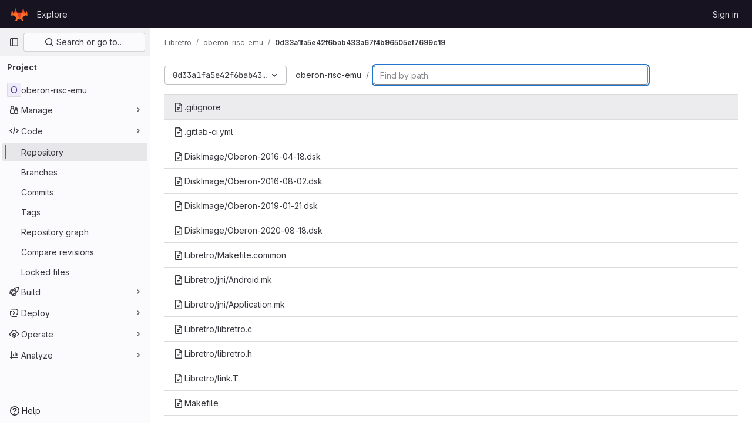

--- FILE ---
content_type: text/javascript; charset=utf-8
request_url: https://git.libretro.com/assets/webpack/pages.projects.find_file.show.82fb1631.chunk.js
body_size: 8476
content:
(this.webpackJsonp=this.webpackJsonp||[]).push([[970],{221:function(t,e,r){r("HVBj"),r("tGlJ"),t.exports=r("WT/3")},AUvv:function(t,e){(function(){var t,r,n,o,i,s,a,l,u,c,f,h,d,p,g,m;e.score=function(t,e,n){var o,s,a;return o=n.preparedQuery,n.allowErrors||i(t,o.core_lw,o.core_up)?(a=t.toLowerCase(),s=r(t,a,o),Math.ceil(s)):0},e.isMatch=i=function(t,e,r){var n,o,i,s,a,l,u;if(i=t.length,s=e.length,!i||s>i)return!1;for(n=-1,o=-1;++o<s;){for(a=e.charCodeAt(o),l=r.charCodeAt(o);++n<i&&(u=t.charCodeAt(n))!==a&&u!==l;);if(n===i)return!1}return!0},e.computeScore=r=function(t,e,r){var n,o,i,s,a,p,g,v,y,b,w,S,T,j,O,x,P,C,$,A,k,E,U,B;if(O=r.query,x=r.query_lw,b=t.length,T=O.length,o=(n=u(t,e,O,x)).score,n.count===T)return h(T,b,o,n.pos);if((j=e.indexOf(x))>-1)return d(t,e,O,x,j,T,b);for(A=new Array(T),a=new Array(T),B=m(T,b),S=w=Math.ceil(.75*T)+5,g=!0,y=-1;++y<T;)A[y]=0,a[y]=0;for(v=-1;++v<b;)if(!(E=e[v]).charCodeAt(0)in r.charCodes){if(g){for(y=-1;++y<T;)a[y]=0;g=!1}}else for(C=0,$=0,s=0,P=!0,g=!0,y=-1;++y<T;){if((k=A[y])>C&&(C=k),p=0,x[y]===E)if(U=l(v,t,e),p=s>0?s:f(t,e,O,x,v,y,U),(i=$+c(v,y,U,o,p))>C)C=i,S=w;else{if(P&&--S<=0)return Math.max(C,A[T-1])*B;P=!1}$=k,s=a[y],a[y]=p,A[y]=C}return(C=A[T-1])*B},e.isWordStart=l=function(t,e,r){var n,o;return 0===t||(n=e[t],o=e[t-1],s(o)||n!==r[t]&&o===r[t-1])},e.isWordEnd=a=function(t,e,r,n){var o,i;return t===n-1||(o=e[t],i=e[t+1],s(i)||o===r[t]&&i!==r[t+1])},s=function(t){return" "===t||"."===t||"-"===t||"_"===t||"/"===t||"\\"===t},g=function(t){var e;return t<20?100+(e=20-t)*e:Math.max(120-t,0)},e.scoreSize=m=function(t,e){return 150/(150+Math.abs(e-t))},h=function(t,e,r,n){return 2*t*(150*r+g(n))*m(t,e)},e.scorePattern=p=function(t,e,r,n,o){var i,s;return s=t,i=6,r===t&&(i+=2),n&&(i+=3),o&&(i+=1),t===e&&(n&&(s+=r===e?2:1),o&&(i+=1)),r+s*(s+i)},e.scoreCharacter=c=function(t,e,r,n,o){var i;return i=g(t),r?i+150*((n>o?n:o)+10):i+150*o},e.scoreConsecutives=f=function(t,e,r,n,o,i,s){var l,u,c,f,h,d,g;for(l=(c=(u=t.length)-o)<(h=(f=r.length)-i)?c:h,d=0,g=0,r[i]===t[o]&&d++;++g<l&&n[++i]===e[++o];)r[i]===t[o]&&d++;return g<l&&o--,1===g?1+2*d:p(g,f,d,s,a(o,t,e,u))},e.scoreExactMatch=d=function(t,e,r,n,o,i,s){var u,c,f,d,g;for((g=l(o,t,e))||(f=e.indexOf(n,o+1))>-1&&(g=l(f,t,e))&&(o=f),c=-1,d=0;++c<i;)r[o+c]===t[c]&&d++;return u=a(o+i-1,t,e,s),h(i,s,p(i,i,d,g,u),o)},n=new(t=function(t,e,r){this.score=t,this.pos=e,this.count=r})(0,.1,0),e.scoreAcronyms=u=function(e,r,i,a){var u,c,f,h,d,g,m,v,y,b,w;if(d=e.length,g=i.length,!(d>1&&g>1))return n;for(u=0,b=0,w=0,v=0,f=-1,h=-1;++h<g;){if(m=a[h],s(m)){if((f=r.indexOf(m,f+1))>-1){b++;continue}break}for(;++f<d;)if(m===r[f]&&l(f,e,r)){i[h]===e[f]&&v++,w+=f,u++;break}if(f===d)break}return u<2?n:(c=u===g&&o(e,r,i,u),y=p(u,g,v,!0,c),new t(y,w/u,u+b))},o=function(t,e,r,n){var o,i,s;if(o=0,(s=t.length)>12*r.length)return!1;for(i=-1;++i<s;)if(l(i,t,e)&&++o>n)return!1;return!0}}).call(this)},PxiM:function(t,e,r){(function(e){(function(){var n,o,i,s,a,l,u,c;i=r("zgIB"),s=r("rxWs"),c=r("AUvv"),l=r("jP5H"),n=r("dsXv"),u=null,o="win32"===(null!=e?e.platform:void 0)?"\\":"/",t.exports={filter:function(t,e,r){return null==r&&(r={}),(null!=e?e.length:void 0)&&(null!=t?t.length:void 0)?(r=a(r,e),i(t,e,r)):[]},score:function(t,e,r){return null==r&&(r={}),(null!=t?t.length:void 0)&&(null!=e?e.length:void 0)?(r=a(r,e)).usePathScoring?l.score(t,e,r):c.score(t,e,r):0},match:function(t,e,r){var n;return null==r&&(r={}),t&&e?t===e?function(){n=[];for(var e=0,r=t.length;0<=r?e<r:e>r;0<=r?e++:e--)n.push(e);return n}.apply(this):(r=a(r,e),s.match(t,e,r)):[]},wrap:function(t,e,r){return null==r&&(r={}),t&&e?(r=a(r,e),s.wrap(t,e,r)):[]},prepareQuery:function(t,e){return null==e&&(e={}),(e=a(e,t)).preparedQuery}},a=function(t,e){return null==t.allowErrors&&(t.allowErrors=!1),null==t.usePathScoring&&(t.usePathScoring=!0),null==t.useExtensionBonus&&(t.useExtensionBonus=!1),null==t.pathSeparator&&(t.pathSeparator=o),null==t.optCharRegEx&&(t.optCharRegEx=null),null==t.wrap&&(t.wrap=null),null==t.preparedQuery&&(t.preparedQuery=u&&u.query===e?u:u=new n(e,t)),t}}).call(this)}).call(this,r("TzVV"))},QwBj:function(t,e,r){"use strict";r.d(e,"a",(function(){return n})),r.d(e,"j",(function(){return o})),r.d(e,"d",(function(){return i})),r.d(e,"i",(function(){return s})),r.d(e,"b",(function(){return a})),r.d(e,"m",(function(){return l})),r.d(e,"e",(function(){return u})),r.d(e,"h",(function(){return c})),r.d(e,"c",(function(){return f})),r.d(e,"f",(function(){return h})),r.d(e,"k",(function(){return d})),r.d(e,"n",(function(){return p})),r.d(e,"l",(function(){return g})),r.d(e,"g",(function(){return m})),r.d(e,"o",(function(){return v}));const n=0,o=200,i=201,s=204,a=400,l=401,u=403,c=404,f=409,h=410,d=413,p=422,g=429,m=500,v=[o,i,202,203,s,205,206,207,208,226]},"WT/3":function(t,e,r){"use strict";r.r(e);var n,o,i,s=r("EmJ/"),a=r.n(s),l=r("Erny"),u=r("d08M"),c=r("O6Bj"),f=r("CX32");class h{constructor(t,e){Object(c.c)((function(t,r,n){if(r===e.inputElement[0]&&(Object(u.Db)(u.kb).includes(n)||Object(u.Db)(u.jb).includes(n)||Object(u.Db)(u.hb).includes(n)||Object(u.Db)(u.lb).includes(n)))return t.preventDefault(),!1})),t.addAll([[u.kb,e.selectRowUp],[u.jb,e.selectRowDown],[u.hb,e.goToTree],[u.lb,e.goToBlob]])}}n=h,o="dependencies",i=[f.a],(o=function(t){var e=function(t,e){if("object"!=typeof t||!t)return t;var r=t[Symbol.toPrimitive];if(void 0!==r){var n=r.call(t,e||"default");if("object"!=typeof n)return n;throw new TypeError("@@toPrimitive must return a primitive value.")}return("string"===e?String:Number)(t)}(t,"string");return"symbol"==typeof e?e:e+""}(o))in n?Object.defineProperty(n,o,{value:i,enumerable:!0,configurable:!0,writable:!0}):n[o]=i;r("v2fZ"),r("B++/"),r("z6RN"),r("47t/"),r("UezY"),r("hG7+"),r("lFMf"),r("gOHk"),r("c9hT");var d=r("PxiM"),p=r.n(d),g=r("jlnU"),m=r("D+x4"),v=r("2ibD"),y=r("NmEs"),b=r("3twG"),w=r("/lV4");class S{constructor(t,e){this.element=t,this.options=e,this.goToBlob=this.goToBlob.bind(this),this.goToTree=this.goToTree.bind(this),this.selectRowDown=this.selectRowDown.bind(this),this.selectRowUp=this.selectRowUp.bind(this),this.filePaths={},this.inputElement=this.element.find(".file-finder-input"),this.initEvent(),this.inputElement.focus()}initEvent(){var t=this;this.inputElement.off("keyup"),this.inputElement.on("keyup",(function(e){const r=a()(e.target),n=r.val(),o=r.data("oldValue");if(n!==(null!=o?o:""))return r.data("oldValue",n),t.findFile(),t.element.find("tr.tree-item").eq(0).addClass("selected").focus()}))}findFile(){const t=Object(m.b)(this.inputElement.val()),e=t.length>0?p.a.filter(this.filePaths,t):this.filePaths;return this.renderList(e,t)}load(t){var e=this;v.a.get(t).then((function({data:t}){e.element.find(".loading").hide(),e.filePaths=t,e.findFile(),e.element.find(".files-slider tr.tree-item").eq(0).addClass("selected").focus()})).catch((function(){return Object(g.createAlert)({message:Object(w.a)("An error occurred while loading filenames")})}))}renderList(t,e){let r=0,n=0,o=[];const i=[];for(this.element.find(".tree-table > tbody").empty(),r=0,n=t.length;r<n;r+=1){const n=t[r];if(20===r)break;e&&(o=p.a.match(n,e));let s=Object(b.z)(this.options.blobUrlTemplate,Object(b.l)(n));if(this.options.refType){const t=new URL(s,window.location.origin);t.searchParams.append("ref_type",this.options.refType),s=t.toString()}const a=S.makeHtml(n,o,s);i.push(this.element.find(".tree-table > tbody").append(a))}return this.element.find(".empty-state").toggleClass("hidden",Boolean(i.length)),i}static makeHtml(t,e,r){const n=a()(`<tr class='tree-item'><td class='tree-item-file-name link-container'><a>${Object(y.S)("doc-text","s16 vertical-align-middle gl-mr-1")}<span class='str-truncated'></span></a></td></tr>`);return e?n.find("a").replaceWith(function(t,e,r){let n=0,o=0,i=0,s=[],a=r[n],l=e.substring(i,a);for(n=0,o=r.length;n<o;n+=1)a=r[n],l=e.substring(i,a),l&&(s.length&&t.append(s.join("").bold()),s=[],t.append(document.createTextNode(l))),s.push(e[a]),i=a+1;return s.length&&t.append(s.join("").bold()),t.append(document.createTextNode(e.substring(i)))}(n.find("a"),t,e).attr("href",r)):(n.find("a").attr("href",r),n.find(".str-truncated").text(t)),n}selectRow(t){const e=this.element.find(".files-slider tr.tree-item");let r=this.element.find(".files-slider tr.tree-item.selected"),n=r.prev();if(e&&e.length>0)return r&&r.length>0?("UP"===t?n=r.prev():"DOWN"===t&&(n=r.next()),n.length>0&&(r.removeClass("selected"),r=n)):r=e.eq(0),r.addClass("selected").focus()}selectRowUp(){return this.selectRow("UP")}selectRowDown(){return this.selectRow("DOWN")}goToTree(){return window.location.href=this.options.treeUrl}goToBlob(){const t=this.element.find(".tree-item.selected .tree-item-file-name a");t.length&&t.get(0).click()}}var T=r("vhTF");Object(T.default)();const j=document.querySelector(".js-file-finder"),O=new S(a()(".file-finder-holder"),{treeUrl:j.dataset.findTreeUrl,blobUrlTemplate:j.dataset.blobUrlTemplate,refType:j.dataset.refType});O.load(j.dataset.fileFindUrl),Object(l.a)(h,O)},dsXv:function(t,e,r){(function(){var e,n,o,i,s,a,l;l=r("jP5H"),n=l.countDir,i=l.getExtension,t.exports=function(t,r){var s,l,u;if(s=(u=null!=r?r:{}).optCharRegEx,l=u.pathSeparator,!t||!t.length)return null;this.query=t,this.query_lw=t.toLowerCase(),this.core=e(t,s),this.core_lw=this.core.toLowerCase(),this.core_up=a(this.core),this.depth=n(t,t.length,l),this.ext=i(this.query_lw),this.charCodes=o(this.query_lw)},s=/[ _\-:\/\\]/g,e=function(t,e){return null==e&&(e=s),t.replace(e,"")},a=function(t){var e,r,n;for(e="",r=0,n=t.length;r<n;r++)e+=t[r].toUpperCase()[0];return e},o=function(t){var e,r,n;for(n=t.length,r=-1,e=[];++r<n;)e[t.charCodeAt(r)]=!0;return e}}).call(this)},jP5H:function(t,e,r){(function(){var t,n,o,i,s,a,l;l=r("AUvv"),i=l.isMatch,t=l.computeScore,a=l.scoreSize,e.score=function(e,r,n){var o,a,l;return o=n.preparedQuery,n.allowErrors||i(e,o.core_lw,o.core_up)?(l=e.toLowerCase(),a=t(e,l,o),a=s(e,l,a,n),Math.ceil(a)):0},s=function(e,r,i,s){var l,u,c,f,h,d,p,g,m,v;if(0===i)return 0;for(m=s.preparedQuery,v=s.useExtensionBonus,g=s.pathSeparator,h=e.length-1;e[h]===g;)h--;if(p=h-(c=e.lastIndexOf(g,h)),d=1,v&&(i*=d+=o(r,m.ext,c,h,2)),-1===c)return i;for(f=m.depth;c>-1&&f-- >0;)c=e.lastIndexOf(g,c-1);return u=-1===c?i:d*t(e.slice(c+1,h+1),r.slice(c+1,h+1),m),(l=10/(20+n(e,h+1,g)))*u+(1-l)*i*a(0,2.5*p)},e.countDir=n=function(t,e,r){var n,o;if(e<1)return 0;for(n=0,o=-1;++o<e&&t[o]===r;);for(;++o<e;)if(t[o]===r)for(n++;++o<e&&t[o]===r;);return n},e.getExtension=function(t){var e;return(e=t.lastIndexOf("."))<0?"":t.substr(e+1)},o=function(t,e,r,n,i){var s,a,l,u;if(!e.length)return 0;if(!((u=t.lastIndexOf(".",n))>r))return 0;for((s=n-u)<(l=e.length)&&(l=s,s=e.length),u++,a=-1;++a<l&&t[u+a]===e[a];);return 0===a&&i>0?.9*o(t,e,r,u-2,i-1):a/s}}).call(this)},onSc:function(t,e,r){"use strict";
/*! 
  * portal-vue © Thorsten Lünborg, 2019 
  * 
  * Version: 2.1.7
  * 
  * LICENCE: MIT 
  * 
  * https://github.com/linusborg/portal-vue
  * 
 */Object.defineProperty(e,"__esModule",{value:!0});var n,o=(n=r("ewH8"))&&"object"==typeof n&&"default"in n?n.default:n;function i(t){return(i="function"==typeof Symbol&&"symbol"==typeof Symbol.iterator?function(t){return typeof t}:function(t){return t&&"function"==typeof Symbol&&t.constructor===Symbol&&t!==Symbol.prototype?"symbol":typeof t})(t)}function s(t){return function(t){if(Array.isArray(t)){for(var e=0,r=new Array(t.length);e<t.length;e++)r[e]=t[e];return r}}(t)||function(t){if(Symbol.iterator in Object(t)||"[object Arguments]"===Object.prototype.toString.call(t))return Array.from(t)}(t)||function(){throw new TypeError("Invalid attempt to spread non-iterable instance")}()}var a="undefined"!=typeof window;function l(t,e){return e.reduce((function(e,r){return t.hasOwnProperty(r)&&(e[r]=t[r]),e}),{})}var u={},c={},f={},h=new(o.extend({data:function(){return{transports:u,targets:c,sources:f,trackInstances:a}},methods:{open:function(t){if(a){var e=t.to,r=t.from,n=t.passengers,s=t.order,l=void 0===s?1/0:s;if(e&&r&&n){var u,c={to:e,from:r,passengers:(u=n,Array.isArray(u)||"object"===i(u)?Object.freeze(u):u),order:l};-1===Object.keys(this.transports).indexOf(e)&&o.set(this.transports,e,[]);var f,h=this.$_getTransportIndex(c),d=this.transports[e].slice(0);-1===h?d.push(c):d[h]=c,this.transports[e]=(f=function(t,e){return t.order-e.order},d.map((function(t,e){return[e,t]})).sort((function(t,e){return f(t[1],e[1])||t[0]-e[0]})).map((function(t){return t[1]})))}}},close:function(t){var e=arguments.length>1&&void 0!==arguments[1]&&arguments[1],r=t.to,n=t.from;if(r&&(n||!1!==e)&&this.transports[r])if(e)this.transports[r]=[];else{var o=this.$_getTransportIndex(t);if(o>=0){var i=this.transports[r].slice(0);i.splice(o,1),this.transports[r]=i}}},registerTarget:function(t,e,r){a&&(this.trackInstances&&!r&&this.targets[t]&&console.warn("[portal-vue]: Target ".concat(t," already exists")),this.$set(this.targets,t,Object.freeze([e])))},unregisterTarget:function(t){this.$delete(this.targets,t)},registerSource:function(t,e,r){a&&(this.trackInstances&&!r&&this.sources[t]&&console.warn("[portal-vue]: source ".concat(t," already exists")),this.$set(this.sources,t,Object.freeze([e])))},unregisterSource:function(t){this.$delete(this.sources,t)},hasTarget:function(t){return!(!this.targets[t]||!this.targets[t][0])},hasSource:function(t){return!(!this.sources[t]||!this.sources[t][0])},hasContentFor:function(t){return!!this.transports[t]&&!!this.transports[t].length},$_getTransportIndex:function(t){var e=t.to,r=t.from;for(var n in this.transports[e])if(this.transports[e][n].from===r)return+n;return-1}}}))(u),d=1,p=o.extend({name:"portal",props:{disabled:{type:Boolean},name:{type:String,default:function(){return String(d++)}},order:{type:Number,default:0},slim:{type:Boolean},slotProps:{type:Object,default:function(){return{}}},tag:{type:String,default:"DIV"},to:{type:String,default:function(){return String(Math.round(1e7*Math.random()))}}},created:function(){var t=this;this.$nextTick((function(){h.registerSource(t.name,t)}))},mounted:function(){this.disabled||this.sendUpdate()},updated:function(){this.disabled?this.clear():this.sendUpdate()},beforeDestroy:function(){h.unregisterSource(this.name),this.clear()},watch:{to:function(t,e){e&&e!==t&&this.clear(e),this.sendUpdate()}},methods:{clear:function(t){var e={from:this.name,to:t||this.to};h.close(e)},normalizeSlots:function(){return this.$scopedSlots.default?[this.$scopedSlots.default]:this.$slots.default},normalizeOwnChildren:function(t){return"function"==typeof t?t(this.slotProps):t},sendUpdate:function(){var t=this.normalizeSlots();if(t){var e={from:this.name,to:this.to,passengers:s(t),order:this.order};h.open(e)}else this.clear()}},render:function(t){var e=this.$slots.default||this.$scopedSlots.default||[],r=this.tag;return e&&this.disabled?e.length<=1&&this.slim?this.normalizeOwnChildren(e)[0]:t(r,[this.normalizeOwnChildren(e)]):this.slim?t():t(r,{class:{"v-portal":!0},style:{display:"none"},key:"v-portal-placeholder"})}}),g=o.extend({name:"portalTarget",props:{multiple:{type:Boolean,default:!1},name:{type:String,required:!0},slim:{type:Boolean,default:!1},slotProps:{type:Object,default:function(){return{}}},tag:{type:String,default:"div"},transition:{type:[String,Object,Function]}},data:function(){return{transports:h.transports,firstRender:!0}},created:function(){var t=this;this.$nextTick((function(){h.registerTarget(t.name,t)}))},watch:{ownTransports:function(){this.$emit("change",this.children().length>0)},name:function(t,e){h.unregisterTarget(e),h.registerTarget(t,this)}},mounted:function(){var t=this;this.transition&&this.$nextTick((function(){t.firstRender=!1}))},beforeDestroy:function(){h.unregisterTarget(this.name)},computed:{ownTransports:function(){var t=this.transports[this.name]||[];return this.multiple?t:0===t.length?[]:[t[t.length-1]]},passengers:function(){return function(t){var e=arguments.length>1&&void 0!==arguments[1]?arguments[1]:{};return t.reduce((function(t,r){var n=r.passengers[0],o="function"==typeof n?n(e):r.passengers;return t.concat(o)}),[])}(this.ownTransports,this.slotProps)}},methods:{children:function(){return 0!==this.passengers.length?this.passengers:this.$scopedSlots.default?this.$scopedSlots.default(this.slotProps):this.$slots.default||[]},noWrapper:function(){var t=this.slim&&!this.transition;return t&&this.children().length>1&&console.warn("[portal-vue]: PortalTarget with `slim` option received more than one child element."),t}},render:function(t){var e=this.noWrapper(),r=this.children(),n=this.transition||this.tag;return e?r[0]:this.slim&&!n?t():t(n,{props:{tag:this.transition&&this.tag?this.tag:void 0},class:{"vue-portal-target":!0}},r)}}),m=0,v=["disabled","name","order","slim","slotProps","tag","to"],y=["multiple","transition"],b=o.extend({name:"MountingPortal",inheritAttrs:!1,props:{append:{type:[Boolean,String]},bail:{type:Boolean},mountTo:{type:String,required:!0},disabled:{type:Boolean},name:{type:String,default:function(){return"mounted_"+String(m++)}},order:{type:Number,default:0},slim:{type:Boolean},slotProps:{type:Object,default:function(){return{}}},tag:{type:String,default:"DIV"},to:{type:String,default:function(){return String(Math.round(1e7*Math.random()))}},multiple:{type:Boolean,default:!1},targetSlim:{type:Boolean},targetSlotProps:{type:Object,default:function(){return{}}},targetTag:{type:String,default:"div"},transition:{type:[String,Object,Function]}},created:function(){if("undefined"!=typeof document){var t=document.querySelector(this.mountTo);if(t){var e=this.$props;if(h.targets[e.name])e.bail?console.warn("[portal-vue]: Target ".concat(e.name," is already mounted.\n        Aborting because 'bail: true' is set")):this.portalTarget=h.targets[e.name];else{var r=e.append;if(r){var n="string"==typeof r?r:"DIV",o=document.createElement(n);t.appendChild(o),t=o}var i=l(this.$props,y);i.slim=this.targetSlim,i.tag=this.targetTag,i.slotProps=this.targetSlotProps,i.name=this.to,this.portalTarget=new g({el:t,parent:this.$parent||this,propsData:i})}}else console.error("[portal-vue]: Mount Point '".concat(this.mountTo,"' not found in document"))}},beforeDestroy:function(){var t=this.portalTarget;if(this.append){var e=t.$el;e.parentNode.removeChild(e)}t.$destroy()},render:function(t){if(!this.portalTarget)return console.warn("[portal-vue] Target wasn't mounted"),t();if(!this.$scopedSlots.manual){var e=l(this.$props,v);return t(p,{props:e,attrs:this.$attrs,on:this.$listeners,scopedSlots:this.$scopedSlots},this.$slots.default)}var r=this.$scopedSlots.manual({to:this.to});return Array.isArray(r)&&(r=r[0]),r||t()}});var w={install:function(t){var e=arguments.length>1&&void 0!==arguments[1]?arguments[1]:{};t.component(e.portalName||"Portal",p),t.component(e.portalTargetName||"PortalTarget",g),t.component(e.MountingPortalName||"MountingPortal",b)}};e.default=w,e.Portal=p,e.PortalTarget=g,e.MountingPortal=b,e.Wormhole=h},rxWs:function(t,e,r){(function(){var t,n,o,i,s,a,l,u,c,f;f=r("AUvv"),o=f.isMatch,i=f.isWordStart,c=f.scoreConsecutives,u=f.scoreCharacter,l=f.scoreAcronyms,e.match=s=function(e,r,i){var s,l,u,c,f,h;return s=i.allowErrors,f=i.preparedQuery,c=i.pathSeparator,s||o(e,f.core_lw,f.core_up)?(h=e.toLowerCase(),0===(u=n(e,h,f)).length||e.indexOf(c)>-1&&(l=t(e,h,f,c),u=a(u,l)),u):[]},e.wrap=function(t,e,r){var n,o,i,a,l,u,c,f,h;if(null!=r.wrap&&(u=(h=r.wrap).tagClass,f=h.tagOpen,c=h.tagClose),null==u&&(u="highlight"),null==f&&(f='<strong class="'+u+'">'),null==c&&(c="</strong>"),t===e)return f+t+c;if(0===(i=s(t,0,r)).length)return t;for(a="",n=-1,l=0;++n<i.length;){for((o=i[n])>l&&(a+=t.substring(l,o),l=o);++n<i.length;){if(i[n]!==o+1){n--;break}o++}++o>l&&(a+=f,a+=t.substring(l,o),a+=c,l=o)}return l<=t.length-1&&(a+=t.substring(l)),a},t=function(t,e,r,o){var i,s,a;for(a=t.length-1;t[a]===o;)a--;if(-1===(i=t.lastIndexOf(o,a)))return[];for(s=r.depth;s-- >0;)if(-1===(i=t.lastIndexOf(o,i-1)))return[];return i++,a++,n(t.slice(i,a),e.slice(i,a),r,i)},a=function(t,e){var r,n,o,i,s,a,l;if(s=t.length,0===(a=e.length))return t.slice();if(0===s)return e.slice();for(o=-1,n=e[i=0],l=[];++o<s;){for(r=t[o];n<=r&&++i<a;)n<r&&l.push(n),n=e[i];l.push(r)}for(;i<a;)l.push(e[i++]);return l},n=function(t,e,r,n){var o,s,a,f,h,d,p,g,m,v,y,b,w,S,T,j,O,x,P,C,$,A;for(null==n&&(n=0),S=r.query,T=r.query_lw,m=t.length,b=S.length,o=l(t,e,S,T).score,x=new Array(b),h=new Array(b),0,1,2,3,A=new Array(m*b),w=-1,g=-1;++g<b;)x[g]=0,h[g]=0;for(p=-1;++p<m;)for(j=0,P=0,f=0,C=e[p],g=-1;++g<b;)d=0,s=0,O=P,T[g]===C&&($=i(p,t,e),d=f>0?f:c(t,e,S,T,p,g,$),s=O+u(p,g,$,o,d)),P=x[g],f=h[g],j>P?y=2:(j=P,y=1),s>j?(j=s,y=3):d=0,x[g]=j,h[g]=d,A[++w]=j>0?y:0;for(w=(p=m-1)*b+(g=b-1),a=!0,v=[];a&&p>=0&&g>=0;)switch(A[w]){case 1:p--,w-=b;break;case 2:g--,w--;break;case 3:v.push(p+n),g--,p--,w-=b+1;break;default:a=!1}return v.reverse(),v}}).call(this)},udiD:function(t,e,r){"use strict";r.r(e),r.d(e,"default",(function(){return s}));var n=r("yWhq"),o=r("ewH8");o.default.use(n.a);const i=new o.default;function s(...t){return i.$toast.show(...t)}},vhTF:function(t,e,r){"use strict";r.r(e);var n=r("ewH8"),o=r("/lV4"),i=r("0KyK"),s=r("lOtA"),a=r("3twG");r("lFMf"),r("gOHk"),r("c9hT");n.default.use(i.a);const l=Object(o.i)("FindFile|Switch branch/tag");e.default=function(){const t=document.getElementById("js-blob-ref-switcher");if(!t)return!1;const{projectId:e,ref:r,refType:o,namespace:i}=t.dataset;return new n.default({el:t,render:t=>t(s.a,{props:{projectId:e,value:o?Object(a.z)("refs",o,r):r,useSymbolicRefNames:Boolean(o),translations:{dropdownHeader:l,searchPlaceholder:l}},on:{input(t){Object(a.S)(function(t,e){if(!t||!e)return window.location.href;let r=null;const{pathname:n}=window.location,[o]=n.split(e);let i=t;const s=t.match(/^refs\/(heads|tags)\/(.+)/);s&&([,r,i]=s);const l=Object(a.z)(o,e,encodeURI(i).replace(/#/g,"%23")),u=new URL(window.location);return u.pathname=l,r?u.searchParams.set("ref_type",r.toLowerCase()):u.searchParams.delete("ref_type"),u.href}(t,i))}}})})}},zgIB:function(t,e,r){(function(){var e,n,o,i;o=r("AUvv"),e=r("jP5H"),r("dsXv"),n=function(t){return t.candidate},i=function(t,e){return e.score-t.score},t.exports=function(t,r,s){var a,l,u,c,f,h,d,p,g,m,v,y,b;for(p=[],u=s.key,f=s.maxResults,c=s.maxInners,v=s.usePathScoring,g=null!=c&&c>0?c:t.length+1,a=null!=u,d=v?e:o,y=0,b=t.length;y<b&&(l=t[y],!((m=a?l[u]:l)&&(h=d.score(m,r,s))>0)||(p.push({candidate:l,score:h}),--g));y++);return p.sort(i),t=p.map(n),null!=f&&(t=t.slice(0,f)),t}}).call(this)}},[[221,1,0,2,16,19]]]);
//# sourceMappingURL=pages.projects.find_file.show.82fb1631.chunk.js.map